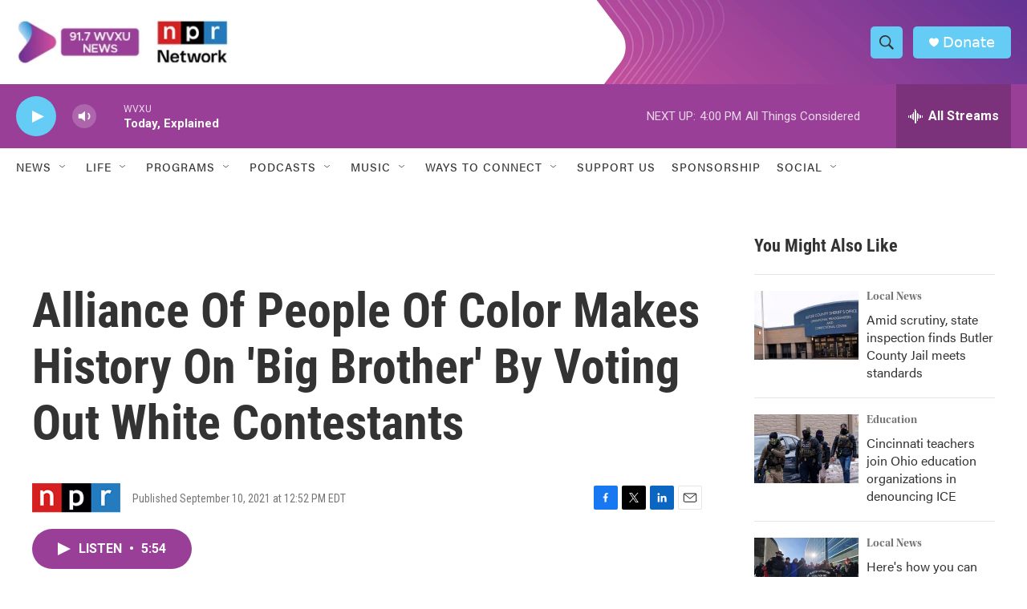

--- FILE ---
content_type: text/html; charset=utf-8
request_url: https://www.google.com/recaptcha/api2/aframe
body_size: 137
content:
<!DOCTYPE HTML><html><head><meta http-equiv="content-type" content="text/html; charset=UTF-8"></head><body><script nonce="DU9213l4j_9FuzU-e7hZLw">/** Anti-fraud and anti-abuse applications only. See google.com/recaptcha */ try{var clients={'sodar':'https://pagead2.googlesyndication.com/pagead/sodar?'};window.addEventListener("message",function(a){try{if(a.source===window.parent){var b=JSON.parse(a.data);var c=clients[b['id']];if(c){var d=document.createElement('img');d.src=c+b['params']+'&rc='+(localStorage.getItem("rc::a")?sessionStorage.getItem("rc::b"):"");window.document.body.appendChild(d);sessionStorage.setItem("rc::e",parseInt(sessionStorage.getItem("rc::e")||0)+1);localStorage.setItem("rc::h",'1768855458922');}}}catch(b){}});window.parent.postMessage("_grecaptcha_ready", "*");}catch(b){}</script></body></html>